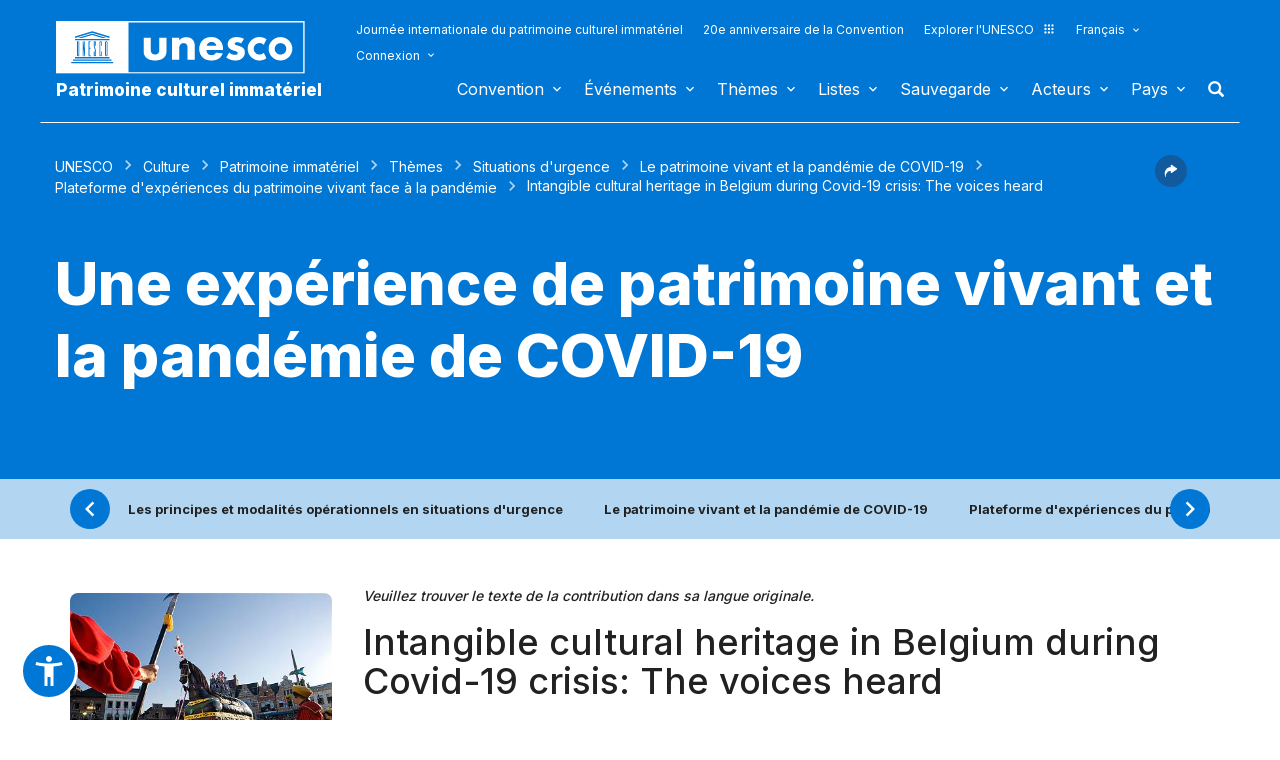

--- FILE ---
content_type: application/javascript
request_url: https://ich.unesco.org/js/clearinghouseFilters.js
body_size: 730
content:
var $clearinghouseSearchForm = $('.js-clearinghouse-search-form'),
    $clearinghouseRessourceList = $('.js-clearinghouse-ressources-list'),
    $clearinghouseSearchReset = $('.js-clearinghouse-search-reset'),
    $educationLevelFiltersCheckbox = $('.js-education-level-filter-checkbox'),
    $select2 = $('.js-select2');
    $input2 = $('.input-2');

$select2.select2({width: '100%'});
$select2.on('change', function (event) {
    sendSearchForm();
});

$input2.on('blur', function (event) {
    sendSearchForm();
});

$educationLevelFiltersCheckbox.on('change', function (event) {
    sendSearchForm();
});

$clearinghouseSearchReset.on('click', function (event) {
    $select2.val(null).trigger("change.select2");
    $input2.val(null);
    $educationLevelFiltersCheckbox.prop('checked', false);
    sendSearchForm();
    event.preventDefault();
});

function showSpinner() {
    $('#ch-spinner').css('display', 'block');
}

function hideSpinner() {
    $('#ch-spinner').css('display', 'none');
}

function sendSearchForm() {
    showSpinner();
    $.ajax({
        method: 'post',
        data: $clearinghouseSearchForm.serializeArray(),
        dataType: 'html',
        success: function (data) {
            $clearinghouseRessourceList.html(data);
        },
        complete: function(xhr, status) {
            hideSpinner();
        }
    });
}
